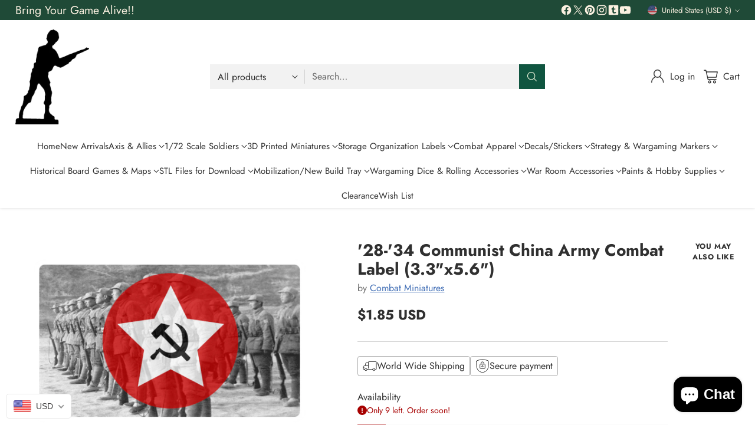

--- FILE ---
content_type: image/svg+xml
request_url: https://fluorescent.github.io/country-flags/flags/kw.svg
body_size: -92
content:
<svg xmlns="http://www.w3.org/2000/svg" id="flag-icons-kw" viewBox="0 0 512 512">
  <defs>
    <clipPath id="kw-a">
      <path fill-opacity=".7" d="M0 0h496v496H0z"/>
    </clipPath>
  </defs>
  <g fill-rule="evenodd" stroke-width="1pt" clip-path="url(#kw-a)" transform="scale(1.0321)">
    <path fill="#fff" d="M0 165.3h992.1v165.4H0z"/>
    <path fill="#f31830" d="M0 330.7h992.1v165.4H0z"/>
    <path fill="#00d941" d="M0 0h992.1v165.4H0z"/>
    <path d="M0 0v496l247.5-165.3.5-165.5L0 0z"/>
  </g>
</svg>


--- FILE ---
content_type: text/javascript; charset=utf-8
request_url: https://combatminiatures.org/products/28-34-communist-china-army-combat-label.js
body_size: 440
content:
{"id":6548134297655,"title":"'28-'34 Communist China Army Combat Label (3.3\"x5.6\")","handle":"28-34-communist-china-army-combat-label","description":"\u003cp data-mce-fragment=\"1\"\u003eTo Match the Format of our other Combat Labels we used the 1928-1934 Flag of the Communist Chinese Army to create this Roundel that is Centered.  These will assist any Wargamer Organize their Armies.  With Optimal Adhesion \u0026amp; Quick Dry Performance makes them perfect for regular use, as well as for covering other stickers or paint\u003c\/p\u003e\n\u003cp data-mce-fragment=\"1\"\u003eThese stickers\/labels are printed on durable \u0026amp; water resistant Permanent Sticker Sheets.  . The high-quality vinyl ensures there are no bubbles when applying the stickers, and the stickers can be used both indoors and outdoors.\u003cbr data-mce-fragment=\"1\"\u003e\u003cbr data-mce-fragment=\"1\"\u003eDon't forget to clean the surface before applying the sticker.\u003c\/p\u003e\n\u003cbr\u003e\n\u003cdiv class=\"table-responsive dynamic\" data-unit-system=\"imperial\"\u003e\n\u003ctable cellpadding=\"5\"\u003e\n\u003ctbody\u003e\n\u003ctr\u003e\n\u003ctd\u003e \u003c\/td\u003e\n\u003ctd\u003e\u003cb\u003e3.3 x 5.6\u003c\/b\u003e\u003c\/td\u003e\n\u003c\/tr\u003e\n\u003ctr\u003e\n\u003ctd\u003e\u003cstrong\u003eHeight (inches)\u003c\/strong\u003e\u003c\/td\u003e\n\u003ctd\u003e3.3\u003c\/td\u003e\n\u003c\/tr\u003e\n\u003ctr\u003e\n\u003ctd\u003e\u003cstrong\u003eWidth (inches)\u003c\/strong\u003e\u003c\/td\u003e\n\u003ctd\u003e5.6\u003c\/td\u003e\n\u003c\/tr\u003e\n\u003c\/tbody\u003e\n\u003c\/table\u003e\n\u003c\/div\u003e","published_at":"2021-04-01T07:38:00-05:00","created_at":"2021-04-01T07:38:00-05:00","vendor":"Combat Miniatures","type":"","tags":["3.4\" x 5.6\"","China","Image with Roundel","Label","Labels","Sticker","World War 1"],"price":185,"price_min":185,"price_max":185,"available":true,"price_varies":false,"compare_at_price":null,"compare_at_price_min":0,"compare_at_price_max":0,"compare_at_price_varies":false,"variants":[{"id":39289584451639,"title":"Default Title","option1":"Default Title","option2":null,"option3":null,"sku":"","requires_shipping":true,"taxable":true,"featured_image":null,"available":true,"name":"'28-'34 Communist China Army Combat Label (3.3\"x5.6\")","public_title":null,"options":["Default Title"],"price":185,"weight":6,"compare_at_price":null,"inventory_management":"shopify","barcode":"","requires_selling_plan":false,"selling_plan_allocations":[]}],"images":["\/\/cdn.shopify.com\/s\/files\/1\/2059\/5529\/products\/28-34-communist-china-army-combat-label-33x56-7583449.png?v=1764431646"],"featured_image":"\/\/cdn.shopify.com\/s\/files\/1\/2059\/5529\/products\/28-34-communist-china-army-combat-label-33x56-7583449.png?v=1764431646","options":[{"name":"Title","position":1,"values":["Default Title"]}],"url":"\/products\/28-34-communist-china-army-combat-label","media":[{"alt":"'28 - '34 Communist China Army Combat Label (3.3\"x5.6\") - Combat Miniatures","id":20372856176695,"position":1,"preview_image":{"aspect_ratio":1.5,"height":1365,"width":2048,"src":"https:\/\/cdn.shopify.com\/s\/files\/1\/2059\/5529\/products\/28-34-communist-china-army-combat-label-33x56-7583449.png?v=1764431646"},"aspect_ratio":1.5,"height":1365,"media_type":"image","src":"https:\/\/cdn.shopify.com\/s\/files\/1\/2059\/5529\/products\/28-34-communist-china-army-combat-label-33x56-7583449.png?v=1764431646","width":2048}],"requires_selling_plan":false,"selling_plan_groups":[]}

--- FILE ---
content_type: text/javascript; charset=utf-8
request_url: https://combatminiatures.org/products/28-34-communist-china-army-combat-label.js
body_size: 936
content:
{"id":6548134297655,"title":"'28-'34 Communist China Army Combat Label (3.3\"x5.6\")","handle":"28-34-communist-china-army-combat-label","description":"\u003cp data-mce-fragment=\"1\"\u003eTo Match the Format of our other Combat Labels we used the 1928-1934 Flag of the Communist Chinese Army to create this Roundel that is Centered.  These will assist any Wargamer Organize their Armies.  With Optimal Adhesion \u0026amp; Quick Dry Performance makes them perfect for regular use, as well as for covering other stickers or paint\u003c\/p\u003e\n\u003cp data-mce-fragment=\"1\"\u003eThese stickers\/labels are printed on durable \u0026amp; water resistant Permanent Sticker Sheets.  . The high-quality vinyl ensures there are no bubbles when applying the stickers, and the stickers can be used both indoors and outdoors.\u003cbr data-mce-fragment=\"1\"\u003e\u003cbr data-mce-fragment=\"1\"\u003eDon't forget to clean the surface before applying the sticker.\u003c\/p\u003e\n\u003cbr\u003e\n\u003cdiv class=\"table-responsive dynamic\" data-unit-system=\"imperial\"\u003e\n\u003ctable cellpadding=\"5\"\u003e\n\u003ctbody\u003e\n\u003ctr\u003e\n\u003ctd\u003e \u003c\/td\u003e\n\u003ctd\u003e\u003cb\u003e3.3 x 5.6\u003c\/b\u003e\u003c\/td\u003e\n\u003c\/tr\u003e\n\u003ctr\u003e\n\u003ctd\u003e\u003cstrong\u003eHeight (inches)\u003c\/strong\u003e\u003c\/td\u003e\n\u003ctd\u003e3.3\u003c\/td\u003e\n\u003c\/tr\u003e\n\u003ctr\u003e\n\u003ctd\u003e\u003cstrong\u003eWidth (inches)\u003c\/strong\u003e\u003c\/td\u003e\n\u003ctd\u003e5.6\u003c\/td\u003e\n\u003c\/tr\u003e\n\u003c\/tbody\u003e\n\u003c\/table\u003e\n\u003c\/div\u003e","published_at":"2021-04-01T07:38:00-05:00","created_at":"2021-04-01T07:38:00-05:00","vendor":"Combat Miniatures","type":"","tags":["3.4\" x 5.6\"","China","Image with Roundel","Label","Labels","Sticker","World War 1"],"price":185,"price_min":185,"price_max":185,"available":true,"price_varies":false,"compare_at_price":null,"compare_at_price_min":0,"compare_at_price_max":0,"compare_at_price_varies":false,"variants":[{"id":39289584451639,"title":"Default Title","option1":"Default Title","option2":null,"option3":null,"sku":"","requires_shipping":true,"taxable":true,"featured_image":null,"available":true,"name":"'28-'34 Communist China Army Combat Label (3.3\"x5.6\")","public_title":null,"options":["Default Title"],"price":185,"weight":6,"compare_at_price":null,"inventory_management":"shopify","barcode":"","requires_selling_plan":false,"selling_plan_allocations":[]}],"images":["\/\/cdn.shopify.com\/s\/files\/1\/2059\/5529\/products\/28-34-communist-china-army-combat-label-33x56-7583449.png?v=1764431646"],"featured_image":"\/\/cdn.shopify.com\/s\/files\/1\/2059\/5529\/products\/28-34-communist-china-army-combat-label-33x56-7583449.png?v=1764431646","options":[{"name":"Title","position":1,"values":["Default Title"]}],"url":"\/products\/28-34-communist-china-army-combat-label","media":[{"alt":"'28 - '34 Communist China Army Combat Label (3.3\"x5.6\") - Combat Miniatures","id":20372856176695,"position":1,"preview_image":{"aspect_ratio":1.5,"height":1365,"width":2048,"src":"https:\/\/cdn.shopify.com\/s\/files\/1\/2059\/5529\/products\/28-34-communist-china-army-combat-label-33x56-7583449.png?v=1764431646"},"aspect_ratio":1.5,"height":1365,"media_type":"image","src":"https:\/\/cdn.shopify.com\/s\/files\/1\/2059\/5529\/products\/28-34-communist-china-army-combat-label-33x56-7583449.png?v=1764431646","width":2048}],"requires_selling_plan":false,"selling_plan_groups":[]}

--- FILE ---
content_type: text/javascript; charset=utf-8
request_url: https://combatminiatures.org/products/28-34-communist-china-army-combat-label.js
body_size: 562
content:
{"id":6548134297655,"title":"'28-'34 Communist China Army Combat Label (3.3\"x5.6\")","handle":"28-34-communist-china-army-combat-label","description":"\u003cp data-mce-fragment=\"1\"\u003eTo Match the Format of our other Combat Labels we used the 1928-1934 Flag of the Communist Chinese Army to create this Roundel that is Centered.  These will assist any Wargamer Organize their Armies.  With Optimal Adhesion \u0026amp; Quick Dry Performance makes them perfect for regular use, as well as for covering other stickers or paint\u003c\/p\u003e\n\u003cp data-mce-fragment=\"1\"\u003eThese stickers\/labels are printed on durable \u0026amp; water resistant Permanent Sticker Sheets.  . The high-quality vinyl ensures there are no bubbles when applying the stickers, and the stickers can be used both indoors and outdoors.\u003cbr data-mce-fragment=\"1\"\u003e\u003cbr data-mce-fragment=\"1\"\u003eDon't forget to clean the surface before applying the sticker.\u003c\/p\u003e\n\u003cbr\u003e\n\u003cdiv class=\"table-responsive dynamic\" data-unit-system=\"imperial\"\u003e\n\u003ctable cellpadding=\"5\"\u003e\n\u003ctbody\u003e\n\u003ctr\u003e\n\u003ctd\u003e \u003c\/td\u003e\n\u003ctd\u003e\u003cb\u003e3.3 x 5.6\u003c\/b\u003e\u003c\/td\u003e\n\u003c\/tr\u003e\n\u003ctr\u003e\n\u003ctd\u003e\u003cstrong\u003eHeight (inches)\u003c\/strong\u003e\u003c\/td\u003e\n\u003ctd\u003e3.3\u003c\/td\u003e\n\u003c\/tr\u003e\n\u003ctr\u003e\n\u003ctd\u003e\u003cstrong\u003eWidth (inches)\u003c\/strong\u003e\u003c\/td\u003e\n\u003ctd\u003e5.6\u003c\/td\u003e\n\u003c\/tr\u003e\n\u003c\/tbody\u003e\n\u003c\/table\u003e\n\u003c\/div\u003e","published_at":"2021-04-01T07:38:00-05:00","created_at":"2021-04-01T07:38:00-05:00","vendor":"Combat Miniatures","type":"","tags":["3.4\" x 5.6\"","China","Image with Roundel","Label","Labels","Sticker","World War 1"],"price":185,"price_min":185,"price_max":185,"available":true,"price_varies":false,"compare_at_price":null,"compare_at_price_min":0,"compare_at_price_max":0,"compare_at_price_varies":false,"variants":[{"id":39289584451639,"title":"Default Title","option1":"Default Title","option2":null,"option3":null,"sku":"","requires_shipping":true,"taxable":true,"featured_image":null,"available":true,"name":"'28-'34 Communist China Army Combat Label (3.3\"x5.6\")","public_title":null,"options":["Default Title"],"price":185,"weight":6,"compare_at_price":null,"inventory_management":"shopify","barcode":"","requires_selling_plan":false,"selling_plan_allocations":[]}],"images":["\/\/cdn.shopify.com\/s\/files\/1\/2059\/5529\/products\/28-34-communist-china-army-combat-label-33x56-7583449.png?v=1764431646"],"featured_image":"\/\/cdn.shopify.com\/s\/files\/1\/2059\/5529\/products\/28-34-communist-china-army-combat-label-33x56-7583449.png?v=1764431646","options":[{"name":"Title","position":1,"values":["Default Title"]}],"url":"\/products\/28-34-communist-china-army-combat-label","media":[{"alt":"'28 - '34 Communist China Army Combat Label (3.3\"x5.6\") - Combat Miniatures","id":20372856176695,"position":1,"preview_image":{"aspect_ratio":1.5,"height":1365,"width":2048,"src":"https:\/\/cdn.shopify.com\/s\/files\/1\/2059\/5529\/products\/28-34-communist-china-army-combat-label-33x56-7583449.png?v=1764431646"},"aspect_ratio":1.5,"height":1365,"media_type":"image","src":"https:\/\/cdn.shopify.com\/s\/files\/1\/2059\/5529\/products\/28-34-communist-china-army-combat-label-33x56-7583449.png?v=1764431646","width":2048}],"requires_selling_plan":false,"selling_plan_groups":[]}

--- FILE ---
content_type: text/javascript; charset=utf-8
request_url: https://combatminiatures.org/products/28-34-communist-china-army-combat-label.js
body_size: 669
content:
{"id":6548134297655,"title":"'28-'34 Communist China Army Combat Label (3.3\"x5.6\")","handle":"28-34-communist-china-army-combat-label","description":"\u003cp data-mce-fragment=\"1\"\u003eTo Match the Format of our other Combat Labels we used the 1928-1934 Flag of the Communist Chinese Army to create this Roundel that is Centered.  These will assist any Wargamer Organize their Armies.  With Optimal Adhesion \u0026amp; Quick Dry Performance makes them perfect for regular use, as well as for covering other stickers or paint\u003c\/p\u003e\n\u003cp data-mce-fragment=\"1\"\u003eThese stickers\/labels are printed on durable \u0026amp; water resistant Permanent Sticker Sheets.  . The high-quality vinyl ensures there are no bubbles when applying the stickers, and the stickers can be used both indoors and outdoors.\u003cbr data-mce-fragment=\"1\"\u003e\u003cbr data-mce-fragment=\"1\"\u003eDon't forget to clean the surface before applying the sticker.\u003c\/p\u003e\n\u003cbr\u003e\n\u003cdiv class=\"table-responsive dynamic\" data-unit-system=\"imperial\"\u003e\n\u003ctable cellpadding=\"5\"\u003e\n\u003ctbody\u003e\n\u003ctr\u003e\n\u003ctd\u003e \u003c\/td\u003e\n\u003ctd\u003e\u003cb\u003e3.3 x 5.6\u003c\/b\u003e\u003c\/td\u003e\n\u003c\/tr\u003e\n\u003ctr\u003e\n\u003ctd\u003e\u003cstrong\u003eHeight (inches)\u003c\/strong\u003e\u003c\/td\u003e\n\u003ctd\u003e3.3\u003c\/td\u003e\n\u003c\/tr\u003e\n\u003ctr\u003e\n\u003ctd\u003e\u003cstrong\u003eWidth (inches)\u003c\/strong\u003e\u003c\/td\u003e\n\u003ctd\u003e5.6\u003c\/td\u003e\n\u003c\/tr\u003e\n\u003c\/tbody\u003e\n\u003c\/table\u003e\n\u003c\/div\u003e","published_at":"2021-04-01T07:38:00-05:00","created_at":"2021-04-01T07:38:00-05:00","vendor":"Combat Miniatures","type":"","tags":["3.4\" x 5.6\"","China","Image with Roundel","Label","Labels","Sticker","World War 1"],"price":185,"price_min":185,"price_max":185,"available":true,"price_varies":false,"compare_at_price":null,"compare_at_price_min":0,"compare_at_price_max":0,"compare_at_price_varies":false,"variants":[{"id":39289584451639,"title":"Default Title","option1":"Default Title","option2":null,"option3":null,"sku":"","requires_shipping":true,"taxable":true,"featured_image":null,"available":true,"name":"'28-'34 Communist China Army Combat Label (3.3\"x5.6\")","public_title":null,"options":["Default Title"],"price":185,"weight":6,"compare_at_price":null,"inventory_management":"shopify","barcode":"","requires_selling_plan":false,"selling_plan_allocations":[]}],"images":["\/\/cdn.shopify.com\/s\/files\/1\/2059\/5529\/products\/28-34-communist-china-army-combat-label-33x56-7583449.png?v=1764431646"],"featured_image":"\/\/cdn.shopify.com\/s\/files\/1\/2059\/5529\/products\/28-34-communist-china-army-combat-label-33x56-7583449.png?v=1764431646","options":[{"name":"Title","position":1,"values":["Default Title"]}],"url":"\/products\/28-34-communist-china-army-combat-label","media":[{"alt":"'28 - '34 Communist China Army Combat Label (3.3\"x5.6\") - Combat Miniatures","id":20372856176695,"position":1,"preview_image":{"aspect_ratio":1.5,"height":1365,"width":2048,"src":"https:\/\/cdn.shopify.com\/s\/files\/1\/2059\/5529\/products\/28-34-communist-china-army-combat-label-33x56-7583449.png?v=1764431646"},"aspect_ratio":1.5,"height":1365,"media_type":"image","src":"https:\/\/cdn.shopify.com\/s\/files\/1\/2059\/5529\/products\/28-34-communist-china-army-combat-label-33x56-7583449.png?v=1764431646","width":2048}],"requires_selling_plan":false,"selling_plan_groups":[]}